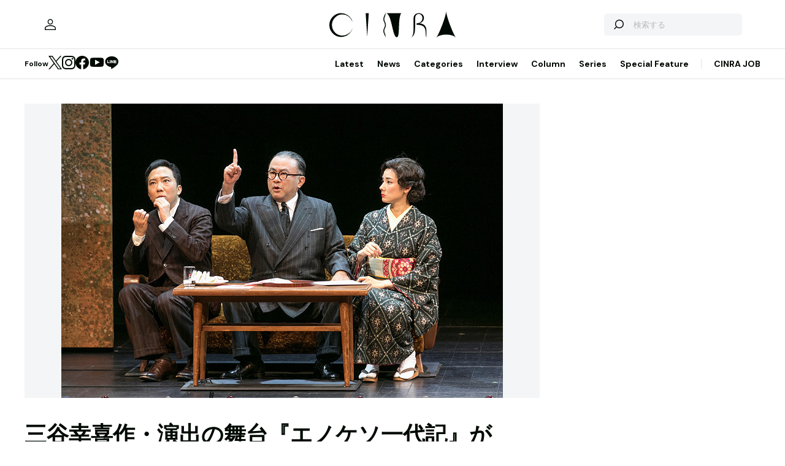

--- FILE ---
content_type: text/html; charset=UTF-8
request_url: https://www.cinra.net/news/20170309-enokeso
body_size: 41151
content:
<!doctype html>
<html lang="ja">
<head>
  <meta http-equiv="x-dns-prefetch-control" content="on">
  <meta charset="utf-8">
  <meta name="csrf-token" content="kXuhvk2IoJevIolNzytKi9IGBKo4jaohitOhkDYb">
    <title>三谷幸喜作・演出の舞台『エノケソ一代記』がWOWOWで放送　三谷も出演 | CINRA</title>
    <meta name="description" content="音楽、アート、映画などの芸術文化をルーツとするメディア「CINRA」。世界をよりよい場所にしたい、人生をよりよく生きたいという、あらゆる表現者のクリエイティブな意思を届けます。">
  <meta name="viewport" content="width=device-width, initial-scale=1">
  <meta name="format-detection" content="telephone=no, address=no, email=no">
  <link rel="canonical" href="https://www.cinra.net/news/20170309-enokeso">

       <script async='async' src='https://securepubads.g.doubleclick.net/tag/js/gpt.js'></script>

  <!-- Define callback function -->
  <script type="text/javascript">
    window.googletag = window.googletag || {cmd: []};
    googletag.cmd.push(function () {
              googletag.defineSlot('/30326791/CINRA_PC_202110/CINRA_PC_billboard_970x250', [970, 250], 'div-gpt-ad-1629788590532-0').addService(googletag.pubads());
              googletag.defineSlot('/30326791/CINRA_PC_202110/CINRA_PC_rightcolumn_300x600', [300, 600], 'div-gpt-ad-1629788630334-0').addService(googletag.pubads());
              googletag.defineSlot('/30326791/CINRA_PC_202110/CINRA_PC_newtopix_left_300x250', [300, 250], 'div-gpt-ad-1629788768696-0').addService(googletag.pubads());
              googletag.defineSlot('/30326791/CINRA_PC_202110/CINRA_PC_newtopix_right_300x250', [300, 250], 'div-gpt-ad-1630473754322-0').addService(googletag.pubads());
              googletag.defineSlot('/30326791/CINRA_PC_202110/CINRA_PC_footer_970x250', [970, 250], 'div-gpt-ad-1629788826102-0').addService(googletag.pubads());
            googletag.pubads().enableSingleRequest();
      // googletag.pubads().disableInitialLoad();
      // googletag.pubads().collapseEmptyDivs(true);
      googletag.pubads().collapseEmptyDivs();
      googletag.enableServices(); 
    });
  </script>
  <!-- /Define callback function -->

    <meta property="og:title" content="三谷幸喜作・演出の舞台『エノケソ一代記』がWOWOWで放送　三谷も出演 | CINRA">
<meta property="og:description" content="音楽、アート、映画などの芸術文化をルーツとするメディア「CINRA」。世界をよりよい場所にしたい、人生をよりよく生きたいという、あらゆる表現者のクリエイティブな意思を届けます。">
<meta property="og:url" content="https://www.cinra.net/news/20170309-enokeso">
<meta property="og:image" content="https://www.cinra.net/assets/img/ogimage.png">
<meta property="og:type" content="article">
<meta name="twitter:card" content="summary_large_image">
<meta property="fb:app_id" content="" />
  
  <meta property="og:site_name" content="">
  <meta property="og:locale" content="ja_JP">

  <link rel="preload" href="/assets/css/style.327e58d168572843f037.css" as="style">

  
  
  <link rel="preload" href="/assets/js/app.42b51c529b91a604bf96.js" as="script">

  <link rel="stylesheet" href="/assets/css/style.327e58d168572843f037.css">

  <link rel="preconnect" href="https://fonts.googleapis.com">
  <link rel="preconnect" href="https://fonts.gstatic.com" crossorigin>
  <link href="https://fonts.googleapis.com/css2?family=DM+Sans:wght@400;700&display=swap" rel="stylesheet" media="print" onload="this.media='all'">

  <link rel="icon" type="image/png" href="https://www.cinra.net/favicon.png">
  
  <link rel="apple-touch-icon" href="https://www.cinra.net/apple-touch-icon.png" />

  
  
  <script src="/assets/js/app.42b51c529b91a604bf96.js" defer></script>

  
  <script>(function(w,d,s,l,i){w[l]=w[l]||[];w[l].push({'gtm.start':
  new Date().getTime(),event:'gtm.js'});var f=d.getElementsByTagName(s)[0],
  j=d.createElement(s),dl=l!='dataLayer'?'&l='+l:'';j.async=true;j.src=
  'https://www.googletagmanager.com/gtm.js?id='+i+dl;f.parentNode.insertBefore(j,f);
  })(window,document,'script','dataLayer','GTM-5R8SZ8B');</script>
  

  
  <script type="text/javascript">
    (function(c,l,a,r,i,t,y){
        c[a]=c[a]||function(){(c[a].q=c[a].q||[]).push(arguments)};
        t=l.createElement(r);t.async=1;t.src="https://www.clarity.ms/tag/"+i;
        y=l.getElementsByTagName(r)[0];y.parentNode.insertBefore(t,y);
    })(window, document, "clarity", "script", "d4caxblddy");
  </script>

  <script>
    $ = window.$ || function() {}
    jQuery = window.jQuery || function() {}
    $.fn = jQuery.fn = jQuery.fn || {}
  </script>
</head>



<body class="js-root" data-page="post">
  <!-- Google Tag Manager (noscript) -->
  <noscript><iframe src="https://www.googletagmanager.com/ns.html?id=GTM-5R8SZ8B"
  height="0" width="0" style="display:none;visibility:hidden"></iframe></noscript>
  <!-- End Google Tag Manager (noscript) -->

  
      <div class="c-billboardBanner -top c-banner u-sp-hidden">
            <!-- /30326791/CINRA_PC_billboard_970x250 -->
<div id='div-gpt-ad-1629788590532-0' style='width: 970px; height: 250px;'>
<script>
googletag.cmd.push(function() { googletag.display('div-gpt-ad-1629788590532-0'); });
</script>
</div>

          </div>
  
  
  
  <header class="l-header" data-shrunk="false" data-expanded="false">
  <div class="l-header__container l-container">
    <div class="l-header__content -left">
      <a href="https://www.cinra.net/mypage" class="l-header__user" aria-label="マイページ" data-notification="false">
        <span><i class="iconfont-user"></i></span>
      </a>
    </div>

    <h2 class="l-header__heading">
      <a href="https://www.cinra.net" class="l-header__logo">
        <img src="https://www.cinra.net/assets/img/logo/cinra.svg" width="" height="" loading="lazy" alt="CINRA" decoding="async">
      </a>
    </h2>
    <div class="l-header__content -right">
      
      <button type="button" class="l-header__searchButton js-searchTrigger" aria-label="検索を開閉" aria-expanded="false">
        <span class="iconfont-search"></span>
        <span class="iconfont-close"></span>
      </button>
      
      <button type="button" class="c-menuButton js-menuTrigger" aria-label="メニューを開く" aria-expanded="false">
        <span>
          <span class="c-menuButton__line -top"></span>
          <span class="c-menuButton__line -bottom"></span>
        </span>
      </button>

      
      <form action="https://www.cinra.net/search" class="p-search -header js-searchTarget">
        <button
          type="submit"
          class="p-search__button iconfont-search"
          aria-label="検索する">
        </button>
        <input type="search" name="key" value="" placeholder="検索する" class="p-search__input">
      </form>
    </div>
  </div>

  
  <div class="l-header__bottom" data-top="">
    <div class="l-header__bottomContainer l-container">

      <dl class="l-header__media gtm-header-sns">
  <dt>Follow</dt>
  <dd>
    <ul>
      <li>
        <a href="https://twitter.com/cinranet/" target="_blank" rel="noopener" class="iconfont-twitter" aria-label="Twitter">
        </a>
      </li>
      <li>
        <a href="https://www.instagram.com/cinra_net/" target="_blank" rel="noopener" class="iconfont-instagram" aria-label="Instagram">

        </a>
      </li>
      <li>
        <a href="https://www.facebook.com/cinranet" target="_blank" rel="noopener" class="iconfont-facebook" aria-label="Facebook">
        </a>
      </li>
      <li>
        <a href="https://www.youtube.com/user/CINRAINC/videos" target="_blank" rel="noopener" class="iconfont-youtube" aria-label="YouTube">
        </a>
      </li>
      <li>
        <a href="https://line.me/R/ti/p/%40oa-cinranet" target="_blank" rel="noopener" class="iconfont-line" aria-label="LINE">
        </a>
      </li>
    </ul>
  </dd>
</dl>

      <nav class="l-header__navigation p-navigation u-sp-hidden">
  <ul class="p-navigation__list">
          <li>
                <a href="https://www.cinra.net/article/" target="_self" >Latest</a>
                      </li>
          <li>
                <a href="https://www.cinra.net/tag/news" target="_self" >News</a>
                      </li>
          <li>
                <a>Categories</a>
                        <div class="p-navigation__tooltip -narrow">
          <ul class="p-navigation__subList">
      <li>
      <a href="https://www.cinra.net/tag/music">Music</a>
    </li>
      <li>
      <a href="https://www.cinra.net/tag/art-design">Art,Design</a>
    </li>
      <li>
      <a href="https://www.cinra.net/tag/movie-drama">Movie,Drama</a>
    </li>
      <li>
      <a href="https://www.cinra.net/tag/stage">Stage</a>
    </li>
      <li>
      <a href="https://www.cinra.net/tag/book">Book</a>
    </li>
      <li>
      <a href="https://www.cinra.net/tag/life-society">Life&amp;Society</a>
    </li>
      <li>
      <a href="https://www.cinra.net/tag/work">Work</a>
    </li>
      <li>
      <a href="https://www.cinra.net/tag/travel">Travel</a>
    </li>
      <li>
      <a href="https://www.cinra.net/tag/Fashion">Fashion</a>
    </li>
  </ul>
        </div>
              </li>
          <li>
                <a href="https://www.cinra.net/tag/interview" target="_self" >Interview</a>
                      </li>
          <li>
                <a href="https://www.cinra.net/tag/column" target="_self" >Column</a>
                      </li>
          <li>
                <a href="https://www.cinra.net/series" target="_self" >Series</a>
                      </li>
          <li>
                <a href="https://www.cinra.net/specialfeature" target="_self" >Special Feature</a>
                      </li>
      </ul>
  
  <ul class="p-navigation__list">
    <li>
      <a href="https://job.cinra.net/">CINRA JOB</a>
    </li>
  </ul>
</nav>


    </div>
  </div>

  
  <div class="l-header__menu l-menu u-sp-block js-menu" aria-hidden="true">
  <dl class="l-menu__keywords">
    <dt>話題のキーワード</dt>
    <dd>
      <ul class="p-tags">
                  <li>
            <a href="https://www.cinra.net/tag/music" class="c-tag">#Music</a>
          </li>
                  <li>
            <a href="https://www.cinra.net/tag/movie-drama" class="c-tag">#Movie,Drama</a>
          </li>
                  <li>
            <a href="https://www.cinra.net/tag/interview" class="c-tag">#interview</a>
          </li>
                  <li>
            <a href="https://www.cinra.net/tag/column" class="c-tag">#column</a>
          </li>
                  <li>
            <a href="https://www.cinra.net/tag/art-design" class="c-tag">#Art,Design</a>
          </li>
              </ul>
    </dd>
  </dl>

  <nav class="l-menu__navigation">

    <ul>
              <li>
          <a href="https://www.cinra.net/article/" class="l-menu__item" target="_self">
            <b>Latest</b>
            <span>最新記事一覧</span>
          </a>
                  </li>
              <li>
          <a href="https://www.cinra.net/tag/news" class="l-menu__item" target="_self">
            <b>News</b>
            <span>最新ニュース</span>
          </a>
                  </li>
              <li>
          <a href="" class="l-menu__item" target="_self">
            <b>Categories</b>
            <span>カテゴリー</span>
          </a>
                    <div class="l-menu__navigationSub">
            <ul class="l-menu__navigationSubList">
      <li>
      <a href="https://www.cinra.net/tag/music" class="l-menu__item -small">
        <b>Music</b>
        <span></span>
      </a>
    </li>
      <li>
      <a href="https://www.cinra.net/tag/art-design" class="l-menu__item -small">
        <b>Art,Design</b>
        <span></span>
      </a>
    </li>
      <li>
      <a href="https://www.cinra.net/tag/movie-drama" class="l-menu__item -small">
        <b>Movie,Drama</b>
        <span></span>
      </a>
    </li>
      <li>
      <a href="https://www.cinra.net/tag/stage" class="l-menu__item -small">
        <b>Stage</b>
        <span></span>
      </a>
    </li>
      <li>
      <a href="https://www.cinra.net/tag/book" class="l-menu__item -small">
        <b>Book</b>
        <span></span>
      </a>
    </li>
      <li>
      <a href="https://www.cinra.net/tag/life-society" class="l-menu__item -small">
        <b>Life&amp;Society</b>
        <span></span>
      </a>
    </li>
      <li>
      <a href="https://www.cinra.net/tag/work" class="l-menu__item -small">
        <b>Work</b>
        <span></span>
      </a>
    </li>
      <li>
      <a href="https://www.cinra.net/tag/travel" class="l-menu__item -small">
        <b>Travel</b>
        <span></span>
      </a>
    </li>
      <li>
      <a href="https://www.cinra.net/tag/Fashion" class="l-menu__item -small">
        <b>Fashion</b>
        <span></span>
      </a>
    </li>
  </ul>
          </div>
                  </li>
              <li>
          <a href="https://www.cinra.net/tag/interview" class="l-menu__item" target="_self">
            <b>Interview</b>
            <span>インタビュー</span>
          </a>
                  </li>
              <li>
          <a href="https://www.cinra.net/tag/column" class="l-menu__item" target="_self">
            <b>Column</b>
            <span>コラム</span>
          </a>
                  </li>
              <li>
          <a href="https://www.cinra.net/series" class="l-menu__item" target="_self">
            <b>Series</b>
            <span>連載</span>
          </a>
                  </li>
              <li>
          <a href="https://www.cinra.net/specialfeature" class="l-menu__item" target="_self">
            <b>Special Feature</b>
            <span>特集</span>
          </a>
                  </li>
          </ul>
    
    <ul>
      <li>
        <a href="https://job.cinra.net/" class="l-menu__item -sp-button -pattern-job">
          <i class="l-menu__item__icon iconfont-arrow-right"></i>
          <b>CINRA JOB</b>
          <span>求人情報</span>
        </a>
      </li>
    </ul>
  </nav>
</div>

</header>

  
    
  
  <div class="l-container">
    
    
    <div class="l-content">
      
      <div class="l-content__main">
          <main>
    <article class="p-article">
      <picture class="p-article__eyecatch">
        <img src="https://former-cdn.cinra.net/uploads/img/news/2017/20170309-enokeso_full.jpg" loading="lazy" alt="" decoding="async" class=>
</picture>
      <div class="p-article__header">
        <h1 class="c-heading">三谷幸喜作・演出の舞台『エノケソ一代記』がWOWOWで放送　三谷も出演</h1>
        <div class="p-article__meta">
                      <em>2017.03.09 Thu</em>
                    
        </div>

        <div class="p-article__newsTags">
          <ul class="p-tags">
                              <li>
                  <a href="https://www.cinra.net/tag/%E4%B8%89%E8%B0%B7%E5%B9%B8%E5%96%9C" class="c-tag">#三谷幸喜</a>
                </li>
                              <li>
                  <a href="https://www.cinra.net/tag/%E5%B8%82%E5%B7%9D%E7%8C%BF%E4%B9%8B%E5%8A%A9" class="c-tag">#市川猿之助</a>
                </li>
                              <li>
                  <a href="https://www.cinra.net/tag/%E5%90%89%E7%94%B0%E7%BE%8A" class="c-tag">#吉田羊</a>
                </li>
                              <li>
                  <a href="https://www.cinra.net/tag/%E5%B1%B1%E4%B8%AD%E5%B4%87" class="c-tag">#山中崇</a>
                </li>
                              <li>
                  <a href="https://www.cinra.net/tag/%E6%B5%85%E9%87%8E%E5%92%8C%E4%B9%8B" class="c-tag">#浅野和之</a>
                </li>
                              <li>
                  <a href="https://www.cinra.net/tag/%E6%98%A5%E6%B5%B7%E5%9B%9B%E6%96%B9" class="c-tag">#春海四方</a>
                </li>
                              <li>
                  <a href="https://www.cinra.net/tag/%E6%B0%B4%E4%B8%8A%E4%BA%AC%E9%A6%99" class="c-tag">#水上京香</a>
                </li>
                              <li>
                  <a href="https://www.cinra.net/tag/stage" class="c-tag">#Stage</a>
                </li>
                              <li>
                  <a href="https://www.cinra.net/tag/%E3%82%A8%E3%83%8E%E3%82%B1%E3%82%BD%E4%B8%80%E4%BB%A3%E8%A8%98" class="c-tag">#エノケソ一代記</a>
                </li>
                        </ul>
        </div>
      </div>

      <div class="p-article__content -news">
        <div>
          <div class="p-article__buttons -sticky">
            <ul class="p-article__share ">
  <li>
    <button
      type="button"
      class="iconfont-facebook js-social"
      aria-label="Facebook"
      data-provider="facebook">
    </button>
  </li>
  <li>
    <button
      type="button"
      class="iconfont-twitter js-social"
      aria-label="Twitter"
      data-provider="twitter">
    </button>
  </li>
  <li>
    <button
      type="button"
      class="iconfont-line js-social"
      aria-label="LINE"
      data-provider="line">
    </button>
  </li>
</ul>
            
            
            
            
            
            
            
          </div>
        </div>

        <div class="p-article__main">
          <div class="p-article__body">
            <div class="p-articleBlock js-articleBlock" data-checked="">
                                                                                                      <div class="p-wysiwygModule">
                                                                                                      <p>三谷幸喜作・演出の舞台『エノケソ一代記』が3月11日にWOWOWで放送される。</p>

<p>昨年に東京・三軒茶屋の世田谷パブリックシアターで上演された舞台『エノケソ一代記』は、昭和30年代に全国各地に出現したとされる「エノケン」こと榎本健一の偽者をモチーフにした作品。「エノケン」になりすまし、全国巡業した喜劇役者「エノケソ」と、その一座を描く。今回放送されるのは昨年12月14日の公演。</p>

<p>エノケンを崇拝するエノケソ役に市川猿之助、エノケソの妻・希代子役に吉田羊がキャスティング。共演者には、座付作家で自称顧問弁護士・蟇田一夫役の浅野和之をはじめ、山中崇、水上京香、春海四方が名を連ねている。さらに俳優として演劇舞台に出演するのは1992年に上演された自作『Vamp show』以来、約24年ぶりとなる三谷がエノケンのライバル・古川ロッパ役を演じた。</p>

<p>三谷は同作について「僕の中では特殊な作品ですが、とても面白いものができたと思いますし、愛着ある作品になりました。僕が出ているからって訳ではなく、時間も1時間50分と丁度よくなっておりますので、是非、皆さんご堪能ください」と語っている。</p>

<p>番組では作品や出演者について語る三谷のインタビューが放送されるほか、WOWOWのオフィシャルサイトでは三谷へのインタビュー付プロモーション映像が公開中だ。</p>
                                                                                                </div>
                                                                                                                                                                                                                                                                                                            
                            <dl class="p-informationModule" data-type="default">
                              <dt>番組情報</dt>
                              <dd>
                                                                                                <div class="p-informationModule__detail">
                                                                                                            <div class="p-informationModule__text">
                                                                                
    <h2>『エノケソ一代記』</h2>
2017年3月11日（土）20:00～WOWOWライブで放送
    <div class="hide">
作・演出：三谷幸喜
出演：
市川猿之助
吉田羊
浅野和之
山中崇
水上京香
春海四方
三谷幸喜
    
                                                                              </div>
                                                                                                      </div>
                              </dd>
                            </dl>
                                                                                                                                                                                                                                                                                                              <div class="p-wysiwygModule">
                                                                                                      <h4>関連リンク</h4>
<ul>
<li><a href="http://www.wowow.co.jp/detail/110184" target="_blank">WOWOWオンライン</a></li>
</ul>
                                                                                                </div>
                                                                                            </div>
                                                            
            
            
                          <div class="js-galleryContainer js-articleFinish"></div>
            
            
            


          </div>

          
          <div class="u-sp-block">
            <ul class="p-article__share -mobile-bottom">
  <li>
    <button
      type="button"
      class="iconfont-facebook js-social"
      aria-label="Facebook"
      data-provider="facebook">
    </button>
  </li>
  <li>
    <button
      type="button"
      class="iconfont-twitter js-social"
      aria-label="Twitter"
      data-provider="twitter">
    </button>
  </li>
  <li>
    <button
      type="button"
      class="iconfont-line js-social"
      aria-label="LINE"
      data-provider="line">
    </button>
  </li>
</ul>
          </div>
        </div>
      </div>
    </article>

    
    <div class="p-breadcrumb">
      <ul class="p-breadcrumb__list">
        <li><a href="https://www.cinra.net">HOME</a></li>
                  <li><a href="https://www.cinra.net/tag/stage">Stage</a></li>
                <li><span>三谷幸喜作・演出の舞台『エノケソ一代記』がWOWOWで放送　三谷も出演</span></li>
      </ul>
    </div>

    
    <aside class="p-recommendedSection">
      <h2 class="p-recommendedSection__heading">最近話題の記事</h2>

      <div class="p-items -mobile-horizontal">
        <ul class="p-items__list">
                                <li>
            <div class="p-articleCard">
  <a href="https://www.cinra.net/article/202601-whn-koiniitaruyamai_edteam" class="p-articleCard__image">
    <picture class="c-thumbnail">
    <source type="image/webp" srcset="https://former-cdn.cinra.net/uploads/img/2026/7ec7392dbd8f961d9bab37fd3086ecce05b17ccf1.webp">
        <img src="https://former-cdn.cinra.net/uploads/img/2026/7ec7392dbd8f961d9bab37fd3086ecce05b17ccf1.jpeg" loading="lazy" alt="" decoding="async" class=>
</picture>
  </a>
  <div class="p-articleCard__text">

    <ul class="p-articleCard__categoryList">
            <li>
        <b class="p-articleCard__group">Movie,Drama</b>
      </li>
                  <li>
        
        <b class="p-articleCard__series"></b>
      </li>
          </ul>

    <p class="p-articleCard__title">
      <a href="https://www.cinra.net/article/202601-whn-koiniitaruyamai_edteam">長尾謙杜×山田杏奈W主演映画『恋に至る病』が2月20日よりPrime Videoで見放題独占配信</a>
    </p>

    

    
    
         

    <div class="p-articleCard__meta">
                        
            
            
            <ul class="p-articleCard__infoList">
              <li>
                <div class="p-articleCard__author c-author">
                  <a href="https://www.cinra.net/contributor/120" class="c-author__content">
                    <img src="https://former-cdn.cinra.net/uploads/img/2022/8e2deb3381c3cb5cf698d154be4804e4ae5f22361.jpeg" width="" height="" loading="lazy" alt="" decoding="async" class='c-author__image'>
                    
                    <span class="c-author__name">by CINRA編集部</span>
                  </a>
                </div>
              </li>
            </ul>

            
            
        
      
              <div class="p-articleCard__footer">
          <p class="p-articleCard__date">2026.01.19</p>
          <em class="p-articleCard__reaction iconfont-heart">0</em>
        </div>
          </div>

  </div>
</div>
          </li>
                                <li>
            <div class="p-articleCard">
  <a href="https://www.cinra.net/article/202601-whn-utacon_edteam" class="p-articleCard__image">
    <picture class="c-thumbnail">
    <source type="image/webp" srcset="https://former-cdn.cinra.net/uploads/img/2026/1b4dccee529172ccbb703987bb045b47466acb531.webp">
        <img src="https://former-cdn.cinra.net/uploads/img/2026/1b4dccee529172ccbb703987bb045b47466acb531.jpeg" loading="lazy" alt="" decoding="async" class=>
</picture>
  </a>
  <div class="p-articleCard__text">

    <ul class="p-articleCard__categoryList">
            <li>
        <b class="p-articleCard__group">Music</b>
      </li>
                  <li>
        
        <b class="p-articleCard__series"></b>
      </li>
          </ul>

    <p class="p-articleCard__title">
      <a href="https://www.cinra.net/article/202601-whn-utacon_edteam">『うたコン』1月20日はハンバート ハンバートが『ばけばけ』セットから主題歌披露</a>
    </p>

    

    
    
         

    <div class="p-articleCard__meta">
                        
            
            
            <ul class="p-articleCard__infoList">
              <li>
                <div class="p-articleCard__author c-author">
                  <a href="https://www.cinra.net/contributor/120" class="c-author__content">
                    <img src="https://former-cdn.cinra.net/uploads/img/2022/8e2deb3381c3cb5cf698d154be4804e4ae5f22361.jpeg" width="" height="" loading="lazy" alt="" decoding="async" class='c-author__image'>
                    
                    <span class="c-author__name">by CINRA編集部</span>
                  </a>
                </div>
              </li>
            </ul>

            
            
        
      
              <div class="p-articleCard__footer">
          <p class="p-articleCard__date">2026.01.19</p>
          <em class="p-articleCard__reaction iconfont-heart">0</em>
        </div>
          </div>

  </div>
</div>
          </li>
                                <li>
            <div class="p-articleCard">
  <a href="https://www.cinra.net/article/202601-whn-cdtv119_edteam" class="p-articleCard__image">
    <picture class="c-thumbnail">
    <source type="image/webp" srcset="https://former-cdn.cinra.net/uploads/img/2026/be8c1c911fd224adf1597b04375acf2039f060881.webp">
        <img src="https://former-cdn.cinra.net/uploads/img/2026/be8c1c911fd224adf1597b04375acf2039f060881.jpeg" loading="lazy" alt="" decoding="async" class=>
</picture>
  </a>
  <div class="p-articleCard__text">

    <ul class="p-articleCard__categoryList">
            <li>
        <b class="p-articleCard__group">Music</b>
      </li>
                  <li>
        
        <b class="p-articleCard__series"></b>
      </li>
          </ul>

    <p class="p-articleCard__title">
      <a href="https://www.cinra.net/article/202601-whn-cdtv119_edteam">本日放送『CDTVライブ！ライブ！』にMr.Childrenが登場。日曜劇場『リブート』主題歌“Again”披露</a>
    </p>

    

    
    
         

    <div class="p-articleCard__meta">
                        
            
            
            <ul class="p-articleCard__infoList">
              <li>
                <div class="p-articleCard__author c-author">
                  <a href="https://www.cinra.net/contributor/120" class="c-author__content">
                    <img src="https://former-cdn.cinra.net/uploads/img/2022/8e2deb3381c3cb5cf698d154be4804e4ae5f22361.jpeg" width="" height="" loading="lazy" alt="" decoding="async" class='c-author__image'>
                    
                    <span class="c-author__name">by CINRA編集部</span>
                  </a>
                </div>
              </li>
            </ul>

            
            
        
      
              <div class="p-articleCard__footer">
          <p class="p-articleCard__date">2026.01.19</p>
          <em class="p-articleCard__reaction iconfont-heart">2</em>
        </div>
          </div>

  </div>
</div>
          </li>
                                <li>
            <div class="p-articleCard">
  <a href="https://www.cinra.net/article/202601-whn-superclimbingclub_edteam" class="p-articleCard__image">
    <picture class="c-thumbnail">
    <source type="image/webp" srcset="https://former-cdn.cinra.net/uploads/img/2026/4a6e6b9a0b88649fd62287a95d4f9c5ac34a08731.webp">
        <img src="https://former-cdn.cinra.net/uploads/img/2026/4a6e6b9a0b88649fd62287a95d4f9c5ac34a08731.jpeg" loading="lazy" alt="" decoding="async" class=>
</picture>
  </a>
  <div class="p-articleCard__text">

    <ul class="p-articleCard__categoryList">
            <li>
        <b class="p-articleCard__group">Music</b>
      </li>
                  <li>
        
        <b class="p-articleCard__series"></b>
      </li>
          </ul>

    <p class="p-articleCard__title">
      <a href="https://www.cinra.net/article/202601-whn-superclimbingclub_edteam">スーパー登山部の初アルバム『スーパー登山部』が6月リリース。東名阪ワンマンライブも</a>
    </p>

    

    
    
         

    <div class="p-articleCard__meta">
                        
            
            
            <ul class="p-articleCard__infoList">
              <li>
                <div class="p-articleCard__author c-author">
                  <a href="https://www.cinra.net/contributor/120" class="c-author__content">
                    <img src="https://former-cdn.cinra.net/uploads/img/2022/8e2deb3381c3cb5cf698d154be4804e4ae5f22361.jpeg" width="" height="" loading="lazy" alt="" decoding="async" class='c-author__image'>
                    
                    <span class="c-author__name">by CINRA編集部</span>
                  </a>
                </div>
              </li>
            </ul>

            
            
        
      
              <div class="p-articleCard__footer">
          <p class="p-articleCard__date">2026.01.19</p>
          <em class="p-articleCard__reaction iconfont-heart">0</em>
        </div>
          </div>

  </div>
</div>
          </li>
                                <li>
            <div class="p-articleCard">
  <a href="https://www.cinra.net/article/202601-whn-jikyu300_edteam" class="p-articleCard__image">
    <picture class="c-thumbnail">
    <source type="image/webp" srcset="https://former-cdn.cinra.net/uploads/img/2026/5fad36ab2ad7fb1f09cdd22d3acc3159293b7de71.webp">
        <img src="https://former-cdn.cinra.net/uploads/img/2026/5fad36ab2ad7fb1f09cdd22d3acc3159293b7de71.jpeg" loading="lazy" alt="" decoding="async" class=>
</picture>
  </a>
  <div class="p-articleCard__text">

    <ul class="p-articleCard__categoryList">
            <li>
        <b class="p-articleCard__group">Movie,Drama</b>
      </li>
                  <li>
        
        <b class="p-articleCard__series"></b>
      </li>
          </ul>

    <p class="p-articleCard__title">
      <a href="https://www.cinra.net/article/202601-whn-jikyu300_edteam">西畑大吾×福本莉子が「死神のアルバイト」。W主演映画『時給三〇〇円の死神』秋公開</a>
    </p>

    

    
    
         

    <div class="p-articleCard__meta">
                        
            
            
            <ul class="p-articleCard__infoList">
              <li>
                <div class="p-articleCard__author c-author">
                  <a href="https://www.cinra.net/contributor/120" class="c-author__content">
                    <img src="https://former-cdn.cinra.net/uploads/img/2022/8e2deb3381c3cb5cf698d154be4804e4ae5f22361.jpeg" width="" height="" loading="lazy" alt="" decoding="async" class='c-author__image'>
                    
                    <span class="c-author__name">by CINRA編集部</span>
                  </a>
                </div>
              </li>
            </ul>

            
            
        
      
              <div class="p-articleCard__footer">
          <p class="p-articleCard__date">2026.01.19</p>
          <em class="p-articleCard__reaction iconfont-heart">0</em>
        </div>
          </div>

  </div>
</div>
          </li>
                  </ul>
      </div>
    </aside>
  

    
    <a class="p-specialFeature -margin-top" href="https://www.cinra.net/specialfeature/awards">
  <section>
    
    <picture class="p-specialFeature__image">
      <source srcset="https://storage.googleapis.com/former-cdn.cinra.net/specialfeature/awards2025/images/awards2025/common/TOP_Special%20Feature_pc.webp" media="(min-width: 1024px)" type="image/webp" style="width: 100%; height: 100%; object-fit: cover;">
      <img src="https://storage.googleapis.com/former-cdn.cinra.net/specialfeature/awards2025/images/awards2025/common/TOP_Special%20Feature_sp.webp" loading="lazy" alt="CINRA Inspiring Awards" decoding="async" style="width: 100%; height: 100%; object-fit: cover;">
    </picture>
    <h2 class="p-specialFeature__heading iconfont-spark">
      Special Feature
    </h2>
    <p class="p-specialFeature__title">
      <em>CINRA Inspiring Awards</em>
    </p>
    <p class="p-specialFeature__lead">CINRA Inspiring Awardsは、これからの時代を照らす作品の創造性や芸術性を讃えるアワード。芸術文化をルーツとするCINRAが、媒介者として次世代の表現者を応援できたら。そんな思いに力を貸してくださる審査員のかたがたに、作品を選出していただいた。</p>
    <div class="p-specialFeature__button c-button -light -medium">
      <span class="c-button__inner">
        <i class="iconfont-arrow-right c-button__icon"></i>
        <span class="c-button__label">詳しくみる</span>
      </span>
    </div>
  </section>
</a>

    
    <section class="p-section -margin-top">
      <h2 class="p-section__heading">CINRA JOB</h2>
      <section class="p-greenCompany">
  <div class="p-greenCompany__header">
    <div>
      <p class="p-greenCompany__catch">これからの企業を彩る9つのバッヂ認証システム</p>
      <h2 class="p-greenCompany__heading">グリーンカンパニー</h2>
    </div>
    <a href="https://job.cinra.net/green" target="_blank" rel="noopener" class="p-greenCompany__button c-button -light -medium u-sp-hidden">
      <span class="c-button__inner">
        <i class="iconfont-arrow-right c-button__icon"></i>
        <span class="c-button__label">グリーンカンパニーについて</span>
      </span>
    </a>
  </div>
  
  <div class="js-greenCompany"></div>

  <a href="https://job.cinra.net/green" target="_blank" rel="noopener" class="p-greenCompany__button c-button -light -medium -center u-sp-block">
    <span class="c-button__inner">
      <i class="iconfont-arrow-right c-button__icon"></i>
      <span class="c-button__label">グリーンカンパニーについて</span>
    </span>
  </a>
</section>
    </section>
  </main>
      </div>

      
      <div class="l-content__sub">
        <div class="c-creativeBanner c-banner">
                      <!-- /30326791/CINRA_PC_rightcolumn_300x600 -->
<div id='div-gpt-ad-1629788630334-0' style='width: 300px; height: 600px;'>
<script>
googletag.cmd.push(function() { googletag.display('div-gpt-ad-1629788630334-0'); });
</script>
</div>

                  </div>
      </div>
    </div>

    
      </div>

  
  

  
      <aside class="p-newsletter">
  <div class="p-newsletter__container l-container">
    <div class="p-newsletter__content">
      <div>
        <h2 class="p-newsletter__heading">Newsletter</h2>
        <p class="p-newsletter__text">
          「メールでおすすめを届けてほしい」という方に向けて、<br>さまざまなテーマで週3〜4回程度お届けします。
        </p>
        <a href="https://www.cinra.net/newsletter" class="p-newsletter__button c-button -light -medium -center">
          <span class="c-button__inner">
            <i class="iconfont-arrow-right c-button__icon"></i>
            <span class="c-button__label">受け取る</span>
          </span>
        </a>
      </div>
    </div>
    <picture class="p-newsletter__image">
        <source srcset="https://www.cinra.net/assets/img/newsletter/sp.png" media=(max-width: 1023px)>
      <img src="https://www.cinra.net/assets/img/newsletter/pc.png" loading="lazy" alt="" decoding="async" class=>
</picture>
  </div>
</aside>
  
  
  <footer class="l-footer">
  <div class="l-footer__container l-container">
    <div class="l-footer__top">
      <div class="l-footer__grow">
        <dl class="l-footer__link">
  <dt>タグ</dt>
  <dd>
    <ul>
              <li>
          <a href="https://www.cinra.net/tag/music">Music</a>
        </li>
              <li>
          <a href="https://www.cinra.net/tag/art-design">Art,Design</a>
        </li>
              <li>
          <a href="https://www.cinra.net/tag/movie-drama">Movie,Drama</a>
        </li>
              <li>
          <a href="https://www.cinra.net/tag/stage">Stage</a>
        </li>
              <li>
          <a href="https://www.cinra.net/tag/book">Book</a>
        </li>
              <li>
          <a href="https://www.cinra.net/tag/life-society">Life&amp;Society</a>
        </li>
              <li>
          <a href="https://www.cinra.net/tag/work">Work</a>
        </li>
              <li>
          <a href="https://www.cinra.net/tag/travel">Travel</a>
        </li>
              <li>
          <a href="https://www.cinra.net/tag/Fashion">Fashion</a>
        </li>
          </ul>
  </dd>
</dl>
        <dl class="l-footer__link">
          <dt>サブメディア</dt>
          <dd>
            <ul>
              <li><a href="https://fika.cinra.net/">Fika</a></li>
              <li><a href="https://kompass.cinra.net/">Kompass</a></li>
            </ul>
          </dd>
        </dl>
      </div>
      <div class="l-footer__contents">
        <a href="https://www.cinra.co.jp/" target="_blank" class="l-footer__cojp">
          CINRA, Inc.
        </a>
        <dl class="l-footer__media">
          <dt>Follow</dt>
          <dd>
            <ul>
              <li>
                <a href="https://twitter.com/cinranet/" target="_blank" rel="noopener" class="iconfont-twitter" aria-label="Twitter">
                </a>
              </li>
              <li>
                <a href="https://www.instagram.com/cinra_net/" target="_blank" rel="noopener" class="iconfont-instagram" aria-label="Instagram">

                </a>
              </li>
              <li>
                <a href="https://www.facebook.com/cinranet" target="_blank" rel="noopener" class="iconfont-facebook" aria-label="Facebook">
                </a>
              </li>
              <li>
                <a href="https://www.youtube.com/user/CINRAINC/videos" target="_blank" rel="noopener" class="iconfont-youtube" aria-label="YouTube">
                </a>
              </li>
              <li>
                <a href="https://line.me/R/ti/p/%40oa-cinranet" target="_blank" rel="noopener" class="iconfont-line" aria-label="LINE">
                </a>
              </li>
            </ul>
          </dd>
        </dl>
      </div>
    </div>

    

    <div class="l-footer__bottom">
      <ul class="l-footer__navigation">
        <li>
          <a href="https://www.cinra.net/about">私たちについて</a>
        </li>
        <li>
          <a href="https://www.cinra.co.jp/" target="_blank" rel="noopener">運営会社</a>
        </li>
        <li>
          <a href="https://www.cinra.co.jp/joinus" target="_blank" rel="noopener">採用情報</a>
        </li>
        <li>
          <a href="https://www.cinra.net/mediakit">広告掲載について</a>
        </li>
        <li>
          <a href="https://www.cinra.net/information">お知らせ</a>
        </li>
        <li>
          <a href="https://www.cinra.net/contact">お問い合わせ</a>
        </li>
        <li>
          <a href="https://www.cinra.net/privacy">プライバシーポリシー</a>
        </li>
        <li>
          <a href="https://www.cinra.net/terms-of-use">利用規約</a>
        </li>
      </ul>

      <small class="l-footer__copyright">&copy; 2021 CINRA, Inc.</small>
    </div>
  </div>
</footer>

</body>
</html>


--- FILE ---
content_type: text/html; charset=utf-8
request_url: https://www.google.com/recaptcha/api2/aframe
body_size: 266
content:
<!DOCTYPE HTML><html><head><meta http-equiv="content-type" content="text/html; charset=UTF-8"></head><body><script nonce="guywRcKeiBm3ZW58RbNLgw">/** Anti-fraud and anti-abuse applications only. See google.com/recaptcha */ try{var clients={'sodar':'https://pagead2.googlesyndication.com/pagead/sodar?'};window.addEventListener("message",function(a){try{if(a.source===window.parent){var b=JSON.parse(a.data);var c=clients[b['id']];if(c){var d=document.createElement('img');d.src=c+b['params']+'&rc='+(localStorage.getItem("rc::a")?sessionStorage.getItem("rc::b"):"");window.document.body.appendChild(d);sessionStorage.setItem("rc::e",parseInt(sessionStorage.getItem("rc::e")||0)+1);localStorage.setItem("rc::h",'1768813601711');}}}catch(b){}});window.parent.postMessage("_grecaptcha_ready", "*");}catch(b){}</script></body></html>